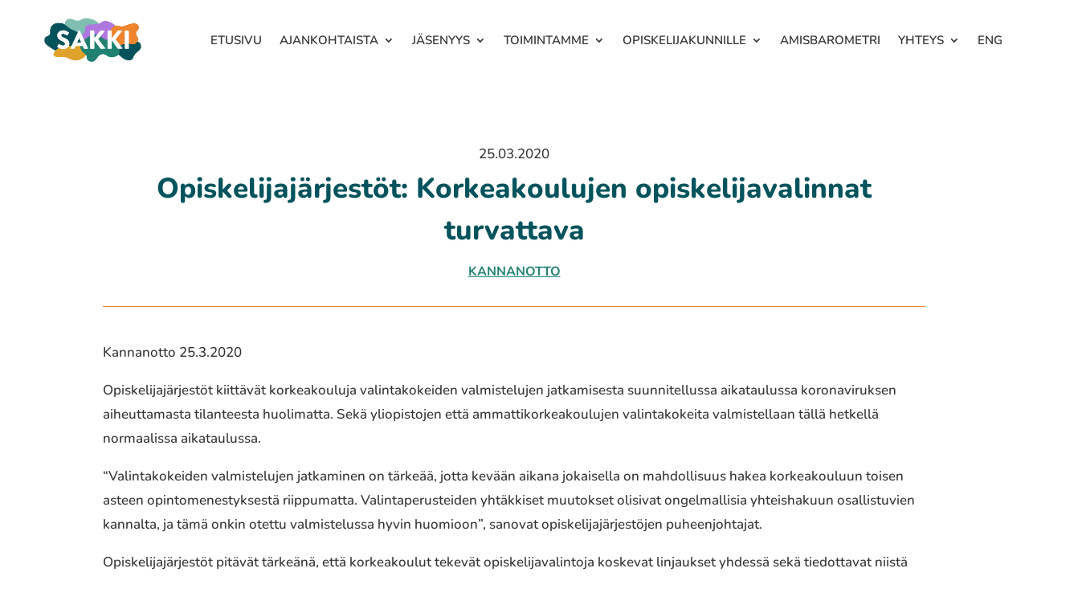

--- FILE ---
content_type: text/css
request_url: https://sakkiry.fi/wp-content/plugins/crm-integration/assets/crm_integration.css?ver=1767346989
body_size: 1283
content:
.delete-button {
	background-color: #f4433670;
    color: white;
    font-size: x-small;
    right: 3px;
    border: none;
    padding: 10px 20px;
    border-radius: 5px;
	user-select: none;
    box-shadow: 0px 3px 0px #c6282863;
    transition: all 0.2s ease-in-out;
    cursor: pointer;
    position: absolute;
    width: 15px;
    height: 15px;
    display: grid;
    place-content: center;
    top: 3px;
    padding: 5px;
	display: none; 
  }
  
  .delete-button:hover {
	background-color: #c62828; /* Darker red on hover */
	box-shadow: 0px 5px 0px #b71c1c; /* Increase the shadow on hover */
  }
  
  .delete-button:active {
	transform: translateY(2px); /* Push the button down on click */
	box-shadow: none; /* Remove the shadow on click */
  }
  

  /* Sakki form start */
/* #liity-sakki-ry {} */

#liity-sakki-ry .wpcf7-list-item-label a {
	color: #1fdf6d;
}

#liity-sakki-ry .step-index {
	display: none;
}

#liity-sakki-ry h2,
#liity-sakki-ry h3 {
	font-family: 'DIN Condensed', sans-serif;
	font-size: 2.5rem;
}

#liity-sakki-ry p,
#liity-sakki-ry .step-title {
	line-height: 1.6;
	margin-bottom: 1rem;
	font-family: 'Roboto Slab', serif;
}

#liity-sakki-ry .wpcf7-list-item {
	margin: 0 0 0 0;
}

#liity-sakki-ry input[type="radio"] {
	appearance: none;
	background-color: #fff;
	margin: 0;
	font: inherit;
	color: #1fdf6d;
	width: 1.15em;
	height: 1.15em;
	border: 0.15em solid #1fdf6d;
	border-radius: 50%;
	transform: translateY(-0.075em);
	display: inline-grid;
	place-content: center;
	margin-right: 10px;
}

#liity-sakki-ry input[type="radio"]::before {
	content: "";
	width: 0.65em;
	height: 0.65em;
	border-radius: 50%;
	transform: scale(0);
	transition: 120ms transform ease-in-out;
	box-shadow: inset 1em 1em #1fdf6d;
}

#liity-sakki-ry input[type="radio"]:checked::before {
	transform: scale(1);
}

#liity-sakki-ry label,
#liity-sakki-ry input[type="text"] {
	width: 100%;
}

#liity-sakki-ry .wpcf7-list-item-label,
#liity-sakki-ry label {
	font-family: 'DIN Condensed', sans-serif;
	font-size: 1.5rem;
	/* display: inline-block ; */
	margin-bottom: 0;
	vertical-align: baseline;
}

#liity-sakki-ry .wpcf7-list-item,
#liity-sakki-ry input[type="checkbox"] {
	margin-right: 1rem;
}

#liity-sakki-ry .wpcf7cf_multistep .wpcf7cf_steps-dots .dot.active {
	border-bottom: 1px solid #333 !important;
}

#liity-sakki-ry .wpcf7cf_multistep .wpcf7cf_steps-dots .dot {
	border-bottom: 1px solid #dfdfdf !important;
}

#liity-sakki-ry #ammattiliittoliittyminen > span {
	display: block;
}

#liity-sakki-ry button {
	font-family: 'DIN Condensed', sans-serif;
	display: inline-block;
	text-align: center;
	line-height: 1;
	cursor: pointer;
	appearance: none;
	-webkit-appearance: none;
	transition: background-color .25s ease-out, color .25s ease-out;
	vertical-align: middle;
	border: 1px solid transparent;
	border-radius: 32px;
	padding: 0.85em 4em;
	margin: 0 0 1rem;
	font-size: 1.25rem;
	text-transform: uppercase;
	background-color: #1fdf6d;
	color: #fff;
}

#liity-sakki-ry ol {
	margin: 0;
}

#liity-sakki-ry .hide {
	display: none !important;
}

#liity-sakki-ry input[type=file] {
	font-size: 1rem;
	margin-left: 5px;
}

#liity-sakki-ry input[type=color],
#liity-sakki-ry input[type=date],
#liity-sakki-ry input[type=datetime-local],
#liity-sakki-ry input[type=datetime],
#liity-sakki-ry input[type=email],
#liity-sakki-ry input[type=month],
#liity-sakki-ry input[type=number],
#liity-sakki-ry input[type=password],
#liity-sakki-ry input[type=search],
#liity-sakki-ry input[type=tel],
#liity-sakki-ry input[type=text],
#liity-sakki-ry input[type=time],
#liity-sakki-ry input[type=url],
#liity-sakki-ry input[type=week],
textarea,
select {
	font-family: 'Roboto Slab', serif !important;
	font-size: 1rem;
	display: block;
	box-sizing: border-box;
	width: 100%;
	height: 2.4375rem;
	padding: 0.5rem;
	border: 1px solid #cacaca;
	margin: 0 0 1rem;
	font-family: inherit;
	font-size: 1rem;
	color: #0a0a0a;
	background-color: #fefefe;
	box-shadow: none;
	border-radius: 0;
	transition: box-shadow .5s, border-color .25s ease-in-out;
	-webkit-appearance: none;
	-moz-appearance: none;
	appearance: none;
}

#liity-sakki-ry input[type=color]:focus,
#liity-sakki-ry input[type=date]:focus,
#liity-sakki-ry input[type=datetime-local]:focus,
#liity-sakki-ry input[type=datetime]:focus,
#liity-sakki-ry input[type=email]:focus,
#liity-sakki-ry input[type=month]:focus,
#liity-sakki-ry input[type=number]:focus,
#liity-sakki-ry input[type=password]:focus,
#liity-sakki-ry input[type=search]:focus,
#liity-sakki-ry input[type=tel]:focus,
#liity-sakki-ry input[type=text]:focus,
#liity-sakki-ry input[type=time]:focus,
#liity-sakki-ry input[type=url]:focus,
#liity-sakki-ry input[type=week]:focus,
textarea:focus,
select:focus {
	border: 1px solid #138541;
	background-color: #fefefe;
	outline: none;
	box-shadow: 0 0 5px #1fdf6d;
	transition: box-shadow .5s, border-color .25s ease-in-out;
}

/* Hide default response output */
.wpcf7 form.sent .wpcf7-response-output {display: none;}
.wpcf7 form.sent .custom-success-response {
    border-color: #46b450; /* Green */
	position: fixed;
    height: 40%;
	min-width: 350px;
    width: 30%;
    top: 50%;
    left: 50%;
	border-radius: 25px;
    transform: translate(-50%, -50%);
    background-color: #46b450;
    z-index: 1;
}

.wpcf7 form.sent .custom-success-response h2 {
    color: #fff;
    font-weight: bold;
}

.wpcf7 form.sent .overlay {
    position: fixed;
    top: 0;
    left: 0;
    width: 100%;
    height: 100%;
    background-color: rgba(0,0,0,0.2);
    z-index: 0;
}

.lds-hourglass {
	display: inline-block;
    position: absolute;
    width: 80px;
    height: 80px;
    bottom: 0;
    left: 50%;
    transform: translate(-50%, -50%);
  }
  .lds-hourglass:after {
	content: " ";
	display: block;
	border-radius: 50%;
	width: 0;
	height: 0;
	margin: 8px;
	box-sizing: border-box;
	border: 32px solid #fff;
	border-color: #fff transparent #fff transparent;
	animation: lds-hourglass 1.2s infinite;
  }
  @keyframes lds-hourglass {
	0% {
	  transform: rotate(0);
	  animation-timing-function: cubic-bezier(0.55, 0.055, 0.675, 0.19);
	}
	50% {
	  transform: rotate(900deg);
	  animation-timing-function: cubic-bezier(0.215, 0.61, 0.355, 1);
	}
	100% {
	  transform: rotate(1800deg);
	}
  }

/* Sakki form end */
#liity-sakki-ry .container {
	width: unset !important;
}

#post-34640 > img {
	max-width: 512px !important;
	width: 50%;
	height: auto;
	display: block;
  	margin-left: auto;
	margin-right: auto;
}

div#liity-sakki-ry {
    margin: 0 0 100px;
}

div#liity-sakki-ry .select2-container--default .select2-selection--single {
    background-color: #fff;
    border: 1px solid #ccc;
    border-radius: 1px;
}

div#liity-sakki-ry .select2-container .select2-selection--single {
    box-sizing: border-box;
    cursor: pointer;
    display: block;
    padding: 5px 7px;
    height: 40px;
    user-select: none;
    -webkit-user-select: none;
}


/* Hide Input search for dropdown */

.select2-container .select2-search.select2-search--dropdown {
	/* display: none; */
	opacity: 0;
	height: 10px;
}

--- FILE ---
content_type: text/css
request_url: https://cdn.curator.io/published-css/98e2ff8b-8892-45fa-9191-460278b04c24.css
body_size: -38
content:
/**
* Suomen Ammattiin Opiskelevien Liitto - SAKKI ry
* Default feed Layout
* 2023-10-03 11:58:19
*/



--- FILE ---
content_type: application/javascript; charset=utf8
request_url: https://sakkiry.fi/wp-content/plugins/crm-integration/assets/index.js?ver=1767346989
body_size: 1422
content:
(async () => {
  async function getPostalCodeName(inputValue) {
    let result;
    // Only make the API call if the input value has exactly 5 digits
    if(inputValue.length===5&&/^\d+$/.test(inputValue)) {
      // Make the API call using fetch()
      result=await fetch('/wp-content/uploads/postinumerot.json')
        .then(response => response.json())
        .then(data => {
          // Check that there are items in the response
          let postitoimipaikka=data.find(el => el.postinumero===inputValue)
          if(postitoimipaikka) {
            // console.log(postitoimipaikka)
            // Return the postalCodeName from the first item in the items array
            return postitoimipaikka;
          }
        })
        .catch(error => {
          console.error(error);
        });
    }
    return result?.postitoimipaikka ?? null
  }


  async function handlePostalCodeInput(event) {
    const inputValue=event.target.value;
    // console.log(inputValue)
    // Get the postalCodeName if the input value has exactly 5 digits
    const postalCodeName=await getPostalCodeName(inputValue);
    // console.log(postalCodeName)

    // Do something with the postalCodeName, e.g. update a DOM element
    const resultElement=document.getElementById('postitoimipaikka');
    if(postalCodeName) {
      resultElement.value=postalCodeName;
      resultElement.dispatchEvent(new Event('input'))
    }
  }

  function addOptionsToCF7Select(selectId, options) {
    const selectField = document.getElementById(selectId);
    
    if (!selectField) {
      console.error(`Select field with id '${selectId}' not found`);
      return;
    }

    Array.from(selectField.options)?.forEach(el => {
      if (!el.label.toLowerCase().includes('valitse vaihtoehto')) {
        el.remove()
      }
    })

    options.forEach(option => {
      const optionElement = document.createElement('option');
      optionElement.value = option;
      optionElement.textContent = option;
      selectField.appendChild(optionElement);
    });
  }

  document.querySelector('#postinumero')?.addEventListener('input',handlePostalCodeInput)

  // Inputs 
  const oppilaitokset_input_field=document?.getElementById('oppilaitos');
  oppilaitokset_input_field?.setAttribute('list','oppilaitokset')
  // oppilaitokset_input_field?.insertAdjacentHTML('beforebegin', `<span class="delete-button">&#120;</span>`)

  const tutkinnot_input_field=document?.getElementById('tutkinto');
  tutkinnot_input_field?.setAttribute('list','tutkinnot')
  // tutkinnot_input_field?.insertAdjacentHTML('beforebegin', `<span class="delete-button">&#120;</span>`)

  // const osaamisalat_input_field=document?.getElementById('tutkintonimike');
  // osaamisalat_input_field?.setAttribute('list','osaamisalat')
  // osaamisalat_input_field?.insertAdjacentHTML('beforebegin', `<span class="delete-button">&#120;</span>`)

  const ammattiliitot_input_field=document?.getElementById('ammattiliitto');
  ammattiliitot_input_field?.setAttribute('list','ammattiliitot')
  // ammattiliitot_input_field?.insertAdjacentHTML('beforebegin', `<span class="delete-button">&#120;</span>`)

  // Input value deletion
  document.querySelectorAll('.delete-button')?.forEach(el => {
    el.addEventListener('click', (e) => {
      console.log(e);
      el.nextElementSibling.value = ''
      el.nextElementSibling.dispatchEvent(new Event('input'))
    })
  })

  // Create the datalist elements
  const oppilaitokset_datalist=document.createElement('datalist');
  oppilaitokset_datalist.id='oppilaitokset';

  const tutkinnot_datalist=document.createElement('datalist');
  tutkinnot_datalist.id='tutkinnot';

  const osaamisalat_datalist=document.createElement('datalist');
  osaamisalat_datalist.id='osaamisalat';

  const ammattiliitot_datalist=document.createElement('datalist');
  ammattiliitot_datalist.id='ammattiliitot';

  oppilaitokset_input_field?.parentNode.insertBefore(oppilaitokset_datalist,oppilaitokset_input_field.nextSibling);
  tutkinnot_input_field?.parentNode.insertBefore(tutkinnot_datalist,tutkinnot_input_field.nextSibling);
  // osaamisalat_input_field?.parentNode.insertBefore(osaamisalat_datalist,osaamisalat_input_field.nextSibling);
  // ammattiliitot_input_field?.parentNode.insertBefore(ammattiliitot_datalist,ammattiliitot_input_field.nextSibling);

  let oppilaitokset_json_data;
  let tutkinnot_json_data;
  let osaamisalat_data;

  let oppilaitokset_select2 = document.querySelector("#oppilaitos");
  let tutkinnot_select2 = document.querySelector("#tutkinto");
  let tutkintonimike_select2 = document.querySelector("#tutkintonimike");

  oppilaitokset_input_field && fetch('/wp-content/uploads/oppilaitokset.json')
    .then(response => response.json())
    .then(data => oppilaitokset_json_data=data);

  document.addEventListener('load', async () => {
    console.log('loaded')
    await fetch('/wp-content/uploads/oppilaitokset.json')
      .then(response => response.json())
      .then(data => oppilaitokset_json_data=data);

    oppilaitokset_json_data?.forEach(item => {
      const option = document.createElement('option');
      option.value = item.oppilaitos_text;
      option.innerText = item.oppilaitos_text;
      oppilaitokset_select2.appendChild(option);
    })

    jQuery('#select2test').select2({
  		tags:true,
  	});
  })

  oppilaitokset_input_field?.addEventListener('focus', (e) => {
    e.target.value = '';
    const filteredData = oppilaitokset_json_data; //.filter(item => item.oppilaitos_text.toLowerCase().includes(inputValue.toLowerCase()));

    // Clear the options in the datalist
    //oppilaitokset_datalist.innerHTML = '';
    

    filteredData.forEach(item => {
      const option = document.createElement('option');
      option.value = item.oppilaitos_text;
      oppilaitokset_datalist.appendChild(option);
    });
  });
	
  tutkinnot_input_field && fetch('/wp-content/uploads/tutkinnot.json')
    .then(response => response.json())
    .then(data => tutkinnot_json_data=data);

  tutkinnot_input_field?.addEventListener('focus', (e) => {
    e.target.value = '';
    const filteredData = tutkinnot_json_data // .filter(item => item.tutkinto_text.toLowerCase().includes(inputValue.toLowerCase()));

    // Clear the options in the datalist
    tutkinnot_datalist.innerHTML = '';

    filteredData.forEach(item => {
      const option = document.createElement('option');
      option.value = item.tutkinto_text;
      tutkinnot_datalist.appendChild(option);
    });
  });

  tutkintonimike_select2?.addEventListener('focus', () => {
    let selected_tutkinto = document.querySelector('#tutkinto').selectedOptions[0]?.value;
    osaamisalat_data = tutkinnot_json_data.filter(item => item.tutkinto_text?.toLowerCase().includes(selected_tutkinto?.toLowerCase()))
    
    const filteredData = osaamisalat_data[0].osaamisalat_repeater; //?.filter(item => item.osaamisala_text.toLowerCase().includes(inputValue.toLowerCase()));
    
    while (tutkintonimike_select2.options.length > 1) {
      tutkintonimike_select2.remove(1);
    }

    filteredData?.forEach(item => {
        const option = document.createElement('option');
        option.value = item.osaamisala_text;
        option.innerText = item.osaamisala_text;
        tutkintonimike_select2.appendChild(option);
      })

    /* jQuery('#tutkintonimike2').select2({
      tags:true,
      width: '100%'
    }); */
  })

  ammattiliitot_input_field?.addEventListener('focus', () => {
    let tutkintonimike_valinta = tutkintonimike_select2.selectedOptions[0].value.toLowerCase();
    let filteredData = osaamisalat_data[0]?.osaamisalat_repeater?.filter(item => item.osaamisala_text.toLowerCase().includes(tutkintonimike_valinta))
      .map(item => {
        return item.ammattiliitto_text.split(';')
      })
    

    addOptionsToCF7Select('ammattiliitto', filteredData[0]);

  })

  document.addEventListener('DOMContentLoaded', async () => {
    await fetch('/wp-content/uploads/tutkinnot.json')
      .then(response => response.json())
      .then(data => tutkinnot_json_data=data);

    tutkinnot_json_data?.forEach(item => {
      const option = document.createElement('option');
      option.value = item.tutkinto_text;
      option.innerText = item.tutkinto_text;
      tutkinnot_select2.appendChild(option);
    });

    /* jQuery('#oppilaitos').select2({
  		tags:true,
      width: '100%'
  	}); */

    /* jQuery('#tutkinto').select2({
  		tags:true,
      width: '99%'
  	}); */

    // document.querySelectorAll('.select2-container .select2-search.select2-search--dropdown input').forEach(el => el.setAttribute('readonly', 'readonly'))

  })


})()